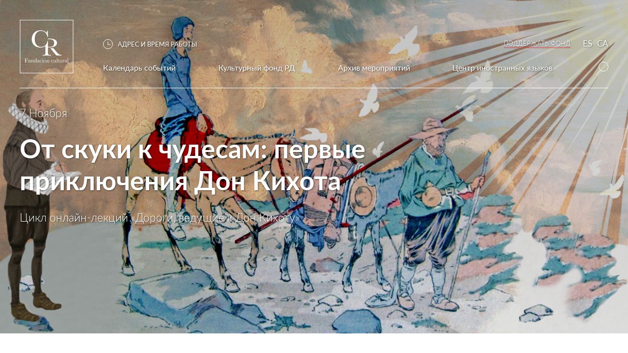

--- FILE ---
content_type: text/html; charset=utf-8
request_url: https://www.casaderusia.es/event-ru/ot-skuki-k-chudesam-pervye-priklyucheniya-don-kihota
body_size: 8313
content:
<!DOCTYPE html><!-- Last Published: Mon Feb 02 2026 14:46:06 GMT+0000 (Coordinated Universal Time) --><html data-wf-domain="www.casaderusia.es" data-wf-page="5bb2b3c378d5c74b9abc8893" data-wf-site="5b142e0cda3c5c7545fe3c9f" data-wf-collection="5bb2b3c378d5c75198bc8892" data-wf-item-slug="ot-skuki-k-chudesam-pervye-priklyucheniya-don-kihota"><head><meta charset="utf-8"/><title>Лекция: От скуки к чудесам: первые приключения Дон Кихота – Цикл онлайн-лекций «Дороги, ведущие к Дон Кихоту»</title><meta content="Nov 07, 2022 в Русском Доме в Барселоне" name="description"/><meta content="От скуки к чудесам: первые приключения Дон Кихота" property="og:title"/><meta content="Цикл онлайн-лекций «Дороги, ведущие к Дон Кихоту»" property="og:description"/><meta content="https://cdn.prod.website-files.com/5bb2b3c278d5c75322bc8890/635fbb300a3fd187ecffc0c7_fb.jpg" property="og:image"/><meta content="От скуки к чудесам: первые приключения Дон Кихота" property="twitter:title"/><meta content="Цикл онлайн-лекций «Дороги, ведущие к Дон Кихоту»" property="twitter:description"/><meta content="https://cdn.prod.website-files.com/5bb2b3c278d5c75322bc8890/635fbb300a3fd187ecffc0c7_fb.jpg" property="twitter:image"/><meta property="og:type" content="website"/><meta content="summary_large_image" name="twitter:card"/><meta content="width=device-width, initial-scale=1" name="viewport"/><link href="https://cdn.prod.website-files.com/5b142e0cda3c5c7545fe3c9f/css/casaderusia.webflow.shared.9d07c8402.css" rel="stylesheet" type="text/css" integrity="sha384-nQfIQCrMZZhnbIlkrZFpGJJPFAI4z9i78gmJNAOaenbO28XrFJQuB6l8eitlcXAH" crossorigin="anonymous"/><link href="https://fonts.googleapis.com" rel="preconnect"/><link href="https://fonts.gstatic.com" rel="preconnect" crossorigin="anonymous"/><script src="https://ajax.googleapis.com/ajax/libs/webfont/1.6.26/webfont.js" type="text/javascript"></script><script type="text/javascript">WebFont.load({  google: {    families: ["Lato:100,100italic,300,300italic,400,400italic,700,700italic,900,900italic","PT Serif:400,400italic,700,700italic","Libre Baskerville:300,400,500,600,700"]  }});</script><script type="text/javascript">!function(o,c){var n=c.documentElement,t=" w-mod-";n.className+=t+"js",("ontouchstart"in o||o.DocumentTouch&&c instanceof DocumentTouch)&&(n.className+=t+"touch")}(window,document);</script><link href="https://cdn.prod.website-files.com/5b142e0cda3c5c7545fe3c9f/5bd087c3d8a19810662d2c1a_Favicon.png" rel="shortcut icon" type="image/x-icon"/><link href="https://cdn.prod.website-files.com/5b142e0cda3c5c7545fe3c9f/5bd0844fd8493f651f7fd901_Webclip.png" rel="apple-touch-icon"/><script type="text/javascript">(function(i,s,o,g,r,a,m){i['GoogleAnalyticsObject']=r;i[r]=i[r]||function(){(i[r].q=i[r].q||[]).push(arguments)},i[r].l=1*new Date();a=s.createElement(o),m=s.getElementsByTagName(o)[0];a.async=1;a.src=g;m.parentNode.insertBefore(a,m)})(window,document,'script','https://www.google-analytics.com/analytics.js','ga');ga('create', 'UA-127977545-1', 'auto');ga('send', 'pageview');</script><script type="text/javascript">!function(f,b,e,v,n,t,s){if(f.fbq)return;n=f.fbq=function(){n.callMethod?n.callMethod.apply(n,arguments):n.queue.push(arguments)};if(!f._fbq)f._fbq=n;n.push=n;n.loaded=!0;n.version='2.0';n.agent='plwebflow';n.queue=[];t=b.createElement(e);t.async=!0;t.src=v;s=b.getElementsByTagName(e)[0];s.parentNode.insertBefore(t,s)}(window,document,'script','https://connect.facebook.net/en_US/fbevents.js');fbq('init', '371507546916921');fbq('track', 'PageView');</script><!-- Google tag (gtag.js) -->
<script async src="https://www.googletagmanager.com/gtag/js?id=AW-16651600197">
</script>
<script>
  window.dataLayer = window.dataLayer || [];
  function gtag(){dataLayer.push(arguments);}
  gtag('js', new Date());

  gtag('config', 'AW-16651600197');
</script><style>
.section_event_hero_desktop {
background-position: 50% 50% !important;
background-size: cover !important;
}
</style></head><body><div class="block-menu w-hidden-medium w-hidden-small w-hidden-tiny"><div class="container-menu-1200"><div class="menu-logo"><a href="/" class="w-inline-block"><img src="https://cdn.prod.website-files.com/5b142e0cda3c5c7545fe3c9f/6319ae3faa567cd705676b88_logo-cr-white.svg" width="110" alt="" class="image-8"/></a></div><div class="menu-items"><div class="menu-items-top"><div class="block-timeline"><img src="https://cdn.prod.website-files.com/5b142e0cda3c5c7545fe3c9f/5bce7fabd441c66d27cb721c_Timeline_White.svg" alt=""/><div data-delay="0" data-hover="true" class="dropdown-timeline w-dropdown"><div class="toggle-timeline w-dropdown-toggle"><div class="text-timeline">АДРЕС И ВРЕМЯ РАБОТЫ</div></div><nav class="list-timeline w-dropdown-list"><div class="timeline-container"><div class="timeline-caption"><img src="https://cdn.prod.website-files.com/5b142e0cda3c5c7545fe3c9f/5bce7eff3fd49891689e3acb_Timeline_Black.svg" alt=""/><div class="text-timeline black no-shadow">АДРЕС И ВРЕМЯ РАБОТЫ</div></div><div class="div-block-28"><div class="timeline-column"><div class="timeline-text header">Время работы:</div><div class="timeline-text">пн-чт: 16.30 – 20.30<br/></div></div><div class="timeline-column"><div class="timeline-text header">Адрес:</div><div class="timeline-text">Carrer de Josep Anselm</div><div class="timeline-text">Clavé, 31, 08002<br/></div><div class="timeline-text">Barcelona</div></div></div></div></nav></div></div><div class="block-lang"><a href="/ru/podderzhka-fonda" class="link-block-18 w-inline-block"><div class="text_menu_podderzhat-fond">ПОДДЕРЖАТЬ ФОНД</div></a><div><a href="/es" class="link-ru---es">ES</a></div><div><a href="/ca" class="link-ru---es">CA</a></div></div></div><div class="menu-items-bottom"><div data-delay="0" data-hover="false" class="menu-dropdown w-dropdown"><div class="toggle-dropdown w-dropdown-toggle"><a href="/ru/kalendar-sobytiy" class="w-inline-block"><div class="menu-item">Календарь событий</div></a></div><nav class="list-dropdown w-dropdown-list"></nav></div><div data-delay="0" data-hover="true" class="menu-dropdown w-dropdown"><div class="toggle-dropdown w-dropdown-toggle"><div class="menu-item">Культурный фонд РД</div></div><nav class="list-dropdown w-dropdown-list"><a href="/ru/o-russkom-dome" class="submenu-item w-dropdown-link">О Нас</a><a href="/ru/istoriya-zdaniya" class="submenu-item w-dropdown-link">История здания</a><a href="/ru/biblioteka" class="submenu-item w-dropdown-link">Библиотека</a><a href="/ru/press" class="submenu-item w-dropdown-link">СМИ о нас</a><a href="/ru/partners/sankt-peterburgskiy-gosudarstvennyy-universitet" class="submenu-item w-dropdown-link">Представительство СПбГУ</a><a href="/ru/kontakty" class="submenu-item w-dropdown-link">Контакты</a><a href="/ru/podderzhka-fonda" class="submenu-item red w-dropdown-link">Поддержать Фонд</a></nav></div><div data-delay="0" data-hover="true" class="menu-dropdown w-dropdown"><div class="toggle-dropdown w-dropdown-toggle"><div class="menu-item">Архив мероприятий</div></div><nav class="list-dropdown w-dropdown-list"><a href="/ru/arhiv-meropriyatiy" class="submenu-item w-dropdown-link">Все события</a><a href="/ru/vystavki" class="submenu-item w-dropdown-link">Выставки</a><a href="/ru/ru-es-culture-xxi" target="_blank" class="submenu-item w-dropdown-link">Конференция</a><a href="/ru/cinema-club" class="submenu-item w-dropdown-link">Киноклуб</a><a href="/ru/literaturnoe-kafe" class="submenu-item w-dropdown-link">Литературное кафе</a><a href="/ru/radio" class="submenu-item w-dropdown-link">Радио РД</a><a href="/ru/koncerty" class="submenu-item w-dropdown-link">Концерты</a><a href="/ru/ekskursii" class="submenu-item w-dropdown-link">Экскурсии</a><a href="/ru/lecture" class="submenu-item w-dropdown-link">Лекторий</a></nav></div><div data-delay="0" data-hover="true" class="menu-dropdown w-dropdown"><div class="toggle-dropdown w-dropdown-toggle"><div class="menu-item">Центр иностранных языков</div></div><nav class="list-dropdown w-dropdown-list"><a href="/ru/kursy-russkogo-yazyka" class="submenu-item w-dropdown-link">Курсы русского языка</a><a href="https://www.casaderusia.es/ru-news/trki-test-po-russkomu-yazyku-kak-inostrannomu-sovmestno-s-sankt-peterburgskim-gosudarstvennym-universitetom-3" class="submenu-item w-dropdown-link">Тест ТРКИ</a><a href="https://www.casaderusia.es/ru/kursy-ispanskogo-yazyka" class="submenu-item w-dropdown-link">Курсы испанского языка</a><a href="/ru/letnie-intensivnye-kursy" class="submenu-item w-dropdown-link">Летние интенсивные курсы по русскому</a><a href="/ru/letnie-intensivnye-kursy-po-ispanskomu" class="submenu-item w-dropdown-link">Летние интенсивные курсы по испанскому</a><a href="https://www.casaderusia.es/event-ru/habla-club-russkogo-doma-razgovornaya-praktika-s-nositelyami-ispanskogo-i-russkogo-yazykov-13" class="submenu-item w-dropdown-link">Habla club</a></nav></div><img src="https://cdn.prod.website-files.com/5b142e0cda3c5c7545fe3c9f/5b9d1fdeafb45184d7f62093_Loop.svg" data-w-id="d3a2b03c-5195-78a3-9b7f-ad4a7c6c3f9b" alt="" class="image-6"/></div></div><div class="block-menu-search"><form action="/search" class="search-2 w-form"><input class="search-input w-input" maxlength="256" name="query" placeholder="Поиск по сайту" type="search" id="search" required=""/><input type="submit" class="search-button w-button" value="&gt;"/></form></div></div></div><div data-collapse="medium" data-animation="default" data-duration="400" data-easing="ease" data-easing2="ease" role="banner" class="navbar w-hidden-main w-nav"><div class="container-menu-mobile"><a href="/" class="menu-logo-mobile w-nav-brand"><img src="https://cdn.prod.website-files.com/5b142e0cda3c5c7545fe3c9f/6334121cb33bb507b1b19f35_logo-cr%20label-white-mob.svg" width="60" alt="" class="image-15"/></a><nav role="navigation" class="menu w-nav-menu"><a href="/ru/kalendar-sobytiy" class="submenu-item underline">Календарь событий</a><div data-delay="0" data-hover="false" class="dropdown-7 w-dropdown"><div class="dropdown-toggle-mobile w-dropdown-toggle"><div class="w-icon-dropdown-toggle"></div><div class="menu-item-mobile">Культурный фонд РД</div></div><nav class="dropdown-mobile w-dropdown-list"><a href="/ru/o-russkom-dome" class="submenu-item-mobile w-dropdown-link">О нас</a><a href="/ru/istoriya-zdaniya" class="submenu-item-mobile w-dropdown-link">История здания</a><a href="/ru/biblioteka" class="submenu-item-mobile w-dropdown-link">Библиотека</a><a href="/ru/partners/sankt-peterburgskiy-gosudarstvennyy-universitet" class="submenu-item-mobile w-dropdown-link">Представительство СПбГУ</a><a href="/ru/press" class="submenu-item-mobile w-dropdown-link">СМИ о нас</a><a href="/ru/kontakty" class="submenu-item-mobile w-dropdown-link">Контакты</a></nav></div><div data-delay="0" data-hover="false" class="dropdown-7 w-dropdown"><div class="dropdown-toggle-mobile w-dropdown-toggle"><div class="w-icon-dropdown-toggle"></div><div class="menu-item-mobile">Архив мероприятий</div></div><nav class="dropdown-mobile w-dropdown-list"><a href="/ru/arhiv-meropriyatiy" class="submenu-item-mobile w-dropdown-link">Все события</a><a href="/ru/cinema-club" class="submenu-item-mobile w-dropdown-link">Киноклуб</a><a href="/ru/ru-es-culture-xxi" target="_blank" class="submenu-item-mobile w-dropdown-link">Конференция</a><a href="/ru/literaturnoe-kafe" class="submenu-item-mobile w-dropdown-link">Литературное кафе</a><a href="/ru/radio" class="submenu-item-mobile w-dropdown-link">Радио Русского Дома</a><a href="/ru/vystavki" class="submenu-item-mobile w-dropdown-link">Выставки</a><a href="/ru/koncerty" class="submenu-item-mobile w-dropdown-link">Концерты</a><a href="/ru/lecture" class="submenu-item-mobile w-dropdown-link">Лекторий</a></nav></div><div data-delay="0" data-hover="false" class="dropdown-7 w-dropdown"><div class="dropdown-toggle-mobile w-dropdown-toggle"><div class="w-icon-dropdown-toggle"></div><div class="menu-item-mobile">Центр иностранных языков</div></div><nav class="dropdown-mobile w-dropdown-list"><a href="/ru/kursy-russkogo-yazyka" class="submenu-item-mobile w-dropdown-link">Курсы русского языка<br/></a><a href="https://www.casaderusia.es/ru-news/trki-test-po-russkomu-yazyku-kak-inostrannomu-sovmestno-s-sankt-peterburgskim-gosudarstvennym-universitetom-3" class="submenu-item-mobile w-dropdown-link">Тест ТРКИ<br/></a><a href="https://www.casaderusia.es/ru/kursy-ispanskogo-yazyka" class="submenu-item-mobile w-dropdown-link">Курсы испанского языка<br/></a><a href="/ru/letnie-intensivnye-kursy" class="submenu-item-mobile w-dropdown-link">Летние интенсивные курсы по русскому</a><a href="/ru/letnie-intensivnye-kursy-po-ispanskomu" class="submenu-item-mobile w-dropdown-link">Летние интенсивные курсы по испаскому</a><a href="https://www.casaderusia.es/event-ru/habla-club-russkogo-doma-razgovornaya-praktika-s-nositelyami-ispanskogo-i-russkogo-yazykov-13" class="submenu-item-mobile w-dropdown-link">Habla club<br/></a></nav></div><a href="/ru/podderzhka-fonda" class="submenu-item red">Поддержать Фонд</a></nav><div class="block-header-links"><img src="https://cdn.prod.website-files.com/5b142e0cda3c5c7545fe3c9f/5b9d1fdeafb45184d7f62093_Loop.svg" width="20" height="20" data-w-id="228c36aa-c9c0-f8f5-4cc5-0d2f1c16621f" alt="" class="image-39"/><a href="/ru/kalendar-sobytiy" class="link w-hidden-tiny">Календарь событий</a><a href="/es" class="link">ES</a><a href="/ca" class="link">CA</a><div class="menu-button w-nav-button"><img src="https://cdn.prod.website-files.com/5b142e0cda3c5c7545fe3c9f/5baa870b12a53e5af7776133_Menu_Mobile.svg" width="25" alt="" class="img-menu"/></div></div></div><div class="block-search-mobile"><form action="/search" class="search-2 w-form"><input class="search-input w-input" maxlength="256" name="query" placeholder="Поиск по сайту" type="search" id="search" required=""/><input type="submit" class="search-button w-button" value="&gt;"/></form></div></div><div style="background-image:url(&quot;https://cdn.prod.website-files.com/5bb2b3c278d5c75322bc8890/635fbb27655a487584ba615d_Hero%20Banner_1680px.jpg&quot;)" class="section_event_hero_desktop w-hidden-tiny"><div class="video_cover w-condition-invisible"><div class="html-embed-8 w-embed"><div class="video-cover">
  <video width="100%" muted autoplay playsinline loop data-object-fit="cover">
   
    <source preload="auto" src="" type="video/mp4" autoplay muted loop playsinlin>
    Your browser doesn't support HTML5 video tag.
  </video>
</div></div></div><div class="hero-description"><div class="hero-event-date">7 Ноября</div><div class="hero-event-title">От скуки к чудесам: первые приключения Дон Кихота</div><div class="hero-event-description">Цикл онлайн-лекций «Дороги, ведущие к Дон Кихоту» </div></div></div><div style="background-image:url(&quot;https://cdn.prod.website-files.com/5bb2b3c278d5c75322bc8890/635fbb27c3722f7a1ac7704a_Hero%20Banner_520px.jpg&quot;)" class="section_event_hero_mobile w-hidden-main w-hidden-medium w-hidden-small"><div class="video_cover w-condition-invisible"><div class="html-embed-8 w-embed"><div class="video-cover">
  <video width="100%" muted autoplay playsinline loop data-object-fit="cover">
   
    <source preload="auto" src="" type="video/mp4" autoplay muted loop playsinlin>
    Your browser doesn't support HTML5 video tag.
  </video>
</div>

<style>
video {
  position: absolute;
  top: 0;
  left: 0;
  width: 100%;
  height: 100%;
}

.video-cover video {
  object-fit: cover;
}
</style></div></div><div class="hero-description"><div class="hero-event-date">7 Ноября</div><div class="hero-event-title">От скуки к чудесам: первые приключения Дон Кихота</div><div class="hero-event-description">Цикл онлайн-лекций «Дороги, ведущие к Дон Кихоту» </div></div></div><div class="section_text_event-intro"><div class="div_event_bio-part"><div class="div-block-36 w-hidden-main w-hidden-medium"><div class="div-block-37"><div class="div-block-41"><img width="80" height="80" src="https://cdn.prod.website-files.com/5bb2b3c278d5c75322bc8890/6200b6d8a831994350a452e5_lecture.svg" alt=""/><div class="text-block-46">7 Ноября</div></div><div class="div-block-38"><div class="div-block-40"><div><div class="text-block-47">Время:</div><div class="text-block-48">18.00 – 19.00</div></div><div class="div_mobile_telefon_event"><div class="text-block-47">Телефон:</div><div class="text-block-48">+34 605 82 82 10</div></div></div><div class="div-block-39"><div class="text-block-47">Адрес:</div><div class="text-block-48">Carrer de Josep Anselm Clavé, 31<br/>08002, Barcelona</div></div></div></div><a href="https://casaderusiabcn.typeform.com/to/lM8Sf3RH" target="_blank" class="link-block-8 w-inline-block"><div class="text-block-45">РЕГИСТРАЦИЯ</div></a></div><div class="div_event-page_description"><div class="div_event-description-main"><div class="rich-text-block-2 w-richtext"><p><em>Скажите-ка, кто более безумен: тот, кто сошел с ума не по своей вине, или тот, кто безумствует по доброй воле?</em></p><p><em>Мигель де Сервантес</em></p><p><strong>7 ноября в 18:00 </strong>приглашаем вас на пятую онлайн-лекцию нового цикла «Дороги, ведущие к Дон Кихоту», во время которой мы узнаем, как менялось отношение Сервантеса к своему персонажу по мере написания романа, а также поговорим о  многозначности образа бессмертной пары: странствующего идальго и его верного оруженосца. Лекцию прочтет профессор <strong>Видмантас Силюнас</strong>, доктор искусствоведения, заслуженный деятель искусств РФ, заведующий кафедрой Школы-студии МХАТ и командор Испанского ордена Orden del Mérito Civil.</p><p>Вместе с бесстрашным мечтателем и путешественником Алонсо Кихано мы отправимся навстречу приключениям, чтобы познакомиться с обрядом посвящения в рыцари и стать свидетелями его первого похода. Как в воображении Дон Кихота желаемое становилось действительным, и как ему удавалось превращать свои мечты в явь? Со своим отважным персонажем в путь отправляется и сам Сервантес, который вскоре изменит свое отношение к главному герою, и тот, кто раньше казался нам нелепым и смешным, начнет завоевывать наши сердца. </p><p>В преддверии новых путешествий благородный идальго сеньор Кихана сумеет уговорить бедного крестьянина Санчо Пансу стать его верным оруженосцем, обещая ему богатство, славу и губернаторство на острове, который он собирается завоевать в ближайшее время. Несмотря на то, что Дон Кихот и Санчо Панса были полными противоположностями друг друга, это не помешало им стать неразлучными спутниками, друзьями и собеседниками. Был ли характер Рыцаря Печального Образа, отчаянно верующего в высокие идеалы, столь выразительным, не будь рядом с ним здравомыслящего и практичного Санчо Пансы? Обсудим во время нашей следующей лекции. </p></div></div><div class="div_event-description-intro"><div class="div-block-35"><img alt="" src="https://cdn.prod.website-files.com/5bb2b3c278d5c75322bc8890/635fbb2c7d9e35811b536b65_Frame%203.64.jpg" class="image-22"/></div><div class="div_event_intro-image_text"><div class="div_text_event_intro"><div class="rich-text-block w-richtext"><p>Лекция пройдет <strong>онлайн </strong>на <strong>русском языке</strong> с синхронным переводом на <strong>испанский</strong>. </p><p>Участие бесплатное, но <strong>требуется регистрация</strong>.</p></div></div></div></div></div><div class="div_event_right-menu w-hidden-small w-hidden-tiny"><div class="div_right_menu"><img alt="" src="https://cdn.prod.website-files.com/5bb2b3c278d5c75322bc8890/6200b6d8a831994350a452e5_lecture.svg"/><div class="div_posetitelyam_right-menu_title-list"><div class="text-event-date_right-menu">7 Ноября</div></div><div class="div_event-start-time"><div class="text_footer_title_without-hover">Время:</div><div class="text_footer">18.00 – 19.00</div></div><a href="https://casaderusiabcn.typeform.com/to/lM8Sf3RH" target="_blank" class="link-block-8 w-inline-block"><div class="text-block-41">РЕГИСТРАЦИЯ</div></a><div class="div_sotrudnichestvo_right-menu_adress"><div class="text_footer_title_without-hover">Адрес:</div><div class="text_footer">Carrer de Josep Anselm</div><div class="text_footer">Clavé, 31, 08002<br/></div><div class="text_footer">Barcelona</div></div><div class="w-embed"><style>
  .div_right_menu {
    position: -webkit-sticky;
    position: -moz-sticky;
    position: -ms-sticky;
    position: -o-sticky;
    position: sticky;
    top: 10px;
  }
</style></div></div></div></div></div><div class="section_footer"><div class="div_footer_main"><div class="div_footer_blocks"><div class="div-block-11"><div class="div_footer_building"><img src="https://cdn.prod.website-files.com/5b142e0cda3c5c7545fe3c9f/5b9f960e70b59ea4c1a23ef2_Building_Footer.svg" alt="" class="image-10"/><div class="div_footer_building_text"><a href="/ru/o-russkom-dome" class="text_footer title top hover">О Культурном фонде РД</a><a href="/ru/centr-russkogo-yazyka" class="text_footer title hover">Центр Русского языка</a><a href="/ru/biblioteka" class="text_footer title hover">Библиотека</a><a href="/ru/podderzhka-fonda" class="text_footer title hover">Поддержать Фонд</a></div></div><div class="div_footer_building_text"><div class="text_footer title top">Адрес:</div><div class="text_footer">Carrer de Josep Anselm</div><div class="text_footer">Clavé, 31, 08002<br/></div><div class="text_footer">Barcelona</div></div></div><div class="div-block-12"><div class="div_footer_building"><div class="div-block-13"></div><div class="div_footer_building_text"><div class="text_footer title top">Время работы:</div><div class="text_footer">пн-чт: 16.30 – 20.30</div></div></div><div class="div_footer_building_text"><div class="text_footer title top">Почта:</div><div class="text_footer">mail@casaderusia.es</div><div class="text_footer title"> Follow us:</div><div class="div_footer_social_icons"><a target="_blank" href="https://www.facebook.com/casaderusiaenbarcelona/" class="w-inline-block"><img src="https://cdn.prod.website-files.com/5b142e0cda3c5c7545fe3c9f/5b9f9be870b59e00e5a249ff_Facebook_logo.svg" alt=""/></a><a href="https://instagram.com/casaderusiabarcelona/" target="_blank" class="link-block-9 w-inline-block"><img src="https://cdn.prod.website-files.com/5b142e0cda3c5c7545fe3c9f/5b9f9be88e4fc7449111380d_Instagram_logo.svg" alt="" class="image-7"/></a><a href="https://chat.whatsapp.com/HNqKe9f2y5hE21CvT3C1V6" target="_blank" class="link-block-9 w-inline-block"><img src="https://cdn.prod.website-files.com/5b142e0cda3c5c7545fe3c9f/5c24a06a35af3a0203d96b6d_whatsapp.svg" alt="" class="image-7"/></a><a href="https://t.me/casaderusia" target="_blank" class="link-block-9 w-inline-block"><img src="https://cdn.prod.website-files.com/5b142e0cda3c5c7545fe3c9f/5fe097db177603bffa9c29c4_icon_telegram.svg" alt="" class="image-7"/></a><a href="https://www.youtube.com/channel/UC98xdkcux5KEgeN65S3ujuw" target="_blank" class="link-block-9 w-inline-block"><img src="https://cdn.prod.website-files.com/5b142e0cda3c5c7545fe3c9f/5feb7d8bfa050ab08324b3be_icon_youtube.svg" alt="" class="image-7"/></a><a href="https://vk.com/casaderusiabarcelona" target="_blank" class="link-block-9 w-inline-block"><img src="https://cdn.prod.website-files.com/5b142e0cda3c5c7545fe3c9f/5fe097f443589f149a89fe7c_icon_vk.svg" alt="" class="image-7"/></a></div></div></div></div><div class="div_footer_label"><div class="div-block-114"><div class="text-block-21">Casa de Rusia en Barcelona, All rights reserved, 2024</div><div class="div-block-115"><a href="/es/politica-de-cookies" target="_blank" class="text_footer legal">Política de cookies</a><a href="/es/politica-de-privacidad" target="_blank" class="text_footer legal">Política de privacidad</a><a href="/es/aviso-legal" target="_blank" class="text_footer legal">Aviso legal</a></div></div><div class="text_created-by-dfs">Created by <a href="https://www.digitalforms.es" class="link-9">Digital Forms Studio</a></div></div></div></div><script src="https://d3e54v103j8qbb.cloudfront.net/js/jquery-3.5.1.min.dc5e7f18c8.js?site=5b142e0cda3c5c7545fe3c9f" type="text/javascript" integrity="sha256-9/aliU8dGd2tb6OSsuzixeV4y/faTqgFtohetphbbj0=" crossorigin="anonymous"></script><script src="https://cdn.prod.website-files.com/5b142e0cda3c5c7545fe3c9f/js/webflow.schunk.36b8fb49256177c8.js" type="text/javascript" integrity="sha384-4abIlA5/v7XaW1HMXKBgnUuhnjBYJ/Z9C1OSg4OhmVw9O3QeHJ/qJqFBERCDPv7G" crossorigin="anonymous"></script><script src="https://cdn.prod.website-files.com/5b142e0cda3c5c7545fe3c9f/js/webflow.schunk.fe942e923cb8f104.js" type="text/javascript" integrity="sha384-Ppp7Rc3eopirygpqMhTmccHJt/vvMnaeyfDj88HUwegmorx0YICn1FOec/p+Q6tq" crossorigin="anonymous"></script><script src="https://cdn.prod.website-files.com/5b142e0cda3c5c7545fe3c9f/js/webflow.b10c5e3a.f6b15996cb3cf291.js" type="text/javascript" integrity="sha384-NN7NJDtMQxt6hRC8y1ovpCaWG3MfM9NMqYzoFfE4cZ8SiP0Wo6jThW5yFh85zVeg" crossorigin="anonymous"></script><script src="https://cdnjs.cloudflare.com/ajax/libs/masonry/4.2.1/masonry.pkgd.min.js"></script>
<script>
  //init masonry grid 
$(window).on("load", function() {
	$('.masonry').masonry({
    itemSelector: '.masonry-item'
  });
});

</script>
</body></html>

--- FILE ---
content_type: image/svg+xml
request_url: https://cdn.prod.website-files.com/5bb2b3c278d5c75322bc8890/6200b6d8a831994350a452e5_lecture.svg
body_size: 4815
content:
<svg width="110" height="110" viewBox="0 0 110 110" fill="none" xmlns="http://www.w3.org/2000/svg" g_init="2282957201803011320">
<rect x="0.5" y="0.5" width="109" height="109" stroke="#EE3431"/>
<path fill-rule="evenodd" clip-rule="evenodd" d="M89.049 32.4536C89.049 35.0532 86.9873 37.115 84.3876 37.115C81.8777 37.115 79.7263 34.9636 79.7263 32.364C79.7263 30.5711 80.802 28.9576 82.4155 28.1508L82.6845 28.0612L82.3259 27.8819C81.9673 27.4337 81.6984 26.8062 81.6984 26.1787C81.6984 24.7444 82.8637 23.5791 84.298 23.5791C85.7323 23.5791 86.8976 24.7444 86.8976 26.1787C86.8976 26.8062 86.7183 27.4337 86.2701 27.8819L86.0908 28.0612L86.3598 28.2405C87.9733 29.0472 89.049 30.6608 89.049 32.4536ZM86.0012 26.1787C86.0012 25.2823 85.2841 24.5652 84.3876 24.5652C83.4912 24.5652 82.7741 25.2823 82.7741 26.1787C82.7741 27.0751 83.4912 27.7923 84.3876 27.7923C85.2841 27.7923 86.0012 27.0751 86.0012 26.1787ZM84.3876 28.6887C83.9394 28.6887 83.4016 28.7783 82.8637 29.0472L82.5948 29.1369L82.7741 29.4058C84.1187 30.8401 85.9115 31.7365 87.794 31.9158H88.063L87.9733 31.6468C87.6147 29.9437 86.0908 28.6887 84.3876 28.6887ZM81.788 29.7644L81.6984 29.9437C81.0709 30.6608 80.7123 31.4676 80.7123 32.4536C80.7123 34.4257 82.3259 36.1289 84.3876 36.1289C86.1805 36.1289 87.7044 34.8739 88.063 33.1708V32.9018H87.794C85.553 32.7225 83.4912 31.6468 81.9673 29.9437L81.788 29.7644ZM89.2283 40.8798H89.049V40.7006C88.7801 39.7145 87.8837 38.9974 86.808 38.9974H82.1466C81.0709 38.9974 80.1745 39.7145 79.9056 40.7006L79.8159 40.8798H77.4852C74.7063 40.8798 72.3757 38.5492 72.3757 35.7703C72.3757 35.5013 72.1964 35.3221 71.9275 35.3221C71.6585 35.3221 71.4792 35.5013 71.4792 35.7703C71.4792 39.087 74.1685 41.8659 77.5749 41.8659H79.9056V47.7822L79.8159 47.8719C78.9195 48.9476 78.4713 50.2922 78.4713 51.6368V56.2982C78.4713 56.5671 78.6506 56.7464 78.9195 56.7464H81.2502V69.1169L78.7402 69.9237C78.6506 69.9237 78.5609 70.0134 78.4713 70.1926C78.3817 70.2823 78.3817 70.4616 78.4713 70.5512C78.5609 70.7305 78.7402 70.9098 78.9195 70.9098H79.0988L81.8777 70.0134C82.057 69.9237 82.2362 69.7444 82.2362 69.5651V56.6568H86.8976V69.0273L84.3876 69.8341C84.298 69.8341 84.2084 69.9237 84.1187 70.103C84.0291 70.1926 84.0291 70.3719 84.1187 70.4616C84.2084 70.6408 84.3876 70.8201 84.5669 70.8201H84.7462L87.5251 69.9237C87.7044 69.8341 87.8837 69.6548 87.8837 69.4755V56.6568H90.1247C90.3936 56.6568 90.5729 56.4775 90.5729 56.2085V51.5472V50.9197V50.7404L90.7522 50.6508C92.6347 49.844 93.8 48.2304 93.8 45.9893C93.8 43.3001 91.8279 41.1488 89.2283 40.8798ZM82.8637 39.8938H85.9115L84.3876 42.583L82.8637 39.8938ZM80.7123 41.2384C80.7123 40.6109 81.0709 40.1627 81.6087 39.8938L81.788 39.8041L83.9394 43.7484C84.1187 44.0173 84.5669 44.1069 84.7462 43.7484L86.8976 39.8041L87.0769 39.8938C87.6147 40.0731 88.063 40.6109 88.063 41.2384V47.2444H84.8358V46.348C84.8358 46.079 84.6566 45.8998 84.3876 45.8998C84.1187 45.8998 83.9394 46.079 83.9394 46.348V47.2444H80.7123V41.2384ZM79.2781 55.6707V51.4575C79.2781 50.2922 79.6366 49.2165 80.3538 48.3201L80.4434 48.2304H88.4215L88.5112 48.3201C89.2283 49.2165 89.5869 50.2922 89.5869 51.4575V55.6707H79.2781ZM90.4833 49.6647L90.2143 49.7544L90.1247 49.5751C89.9454 48.9476 89.5869 48.3201 89.1386 47.6926L89.049 47.603V41.7762L89.3179 41.8659C91.29 42.2245 92.7243 43.9276 92.7243 45.9894C92.8139 47.5133 91.9175 48.9476 90.4833 49.6647ZM54.4 58.8789C57.4 58.8789 59.9 56.3789 59.9 53.3789C59.9 50.3789 57.4 47.8789 54.4 47.8789C51.4 47.8789 48.9 50.3789 48.9 53.3789C48.9 54.8789 49.5 56.1789 50.5 57.2789C51.5 58.3789 52.9 58.8789 54.4 58.8789ZM54.4 48.8789C56.9 48.8789 58.9 50.8789 58.9 53.3789C58.9 55.8789 56.9 57.8789 54.4 57.8789C51.9 57.8789 49.9 55.8789 49.9 53.3789C49.9 50.8789 51.9 48.8789 54.4 48.8789ZM19 53.479C19 50.479 21.5 47.979 24.5 47.979C27.5 47.979 30 50.479 30 53.479C30 56.479 27.5 58.979 24.5 58.979C23 58.979 21.6 58.379 20.6 57.379C19.6 56.279 19 54.979 19 53.479ZM20 53.379C20 55.879 22 57.879 24.5 57.879C27 57.879 29 55.879 29 53.379C29 50.879 27 48.879 24.5 48.879C22 48.879 20 50.879 20 53.379ZM22.8 61.2793H26.1C28.2 61.2793 29.9 62.9793 30 65.0793V90.6793C30 90.9793 29.8 91.1793 29.5 91.1793C29.2 91.1793 29 90.9793 29 90.6793V77.5793H20V90.6793C20 90.9793 19.8 91.1793 19.5 91.1793C19.2 91.1793 19 90.9793 19 90.6793V65.0793C19 62.9793 20.7 61.2793 22.8 61.2793ZM28.9 76.5793L29 75.7793L28.8 65.0793C28.8 63.5793 27.6 62.2793 26 62.2793H22.7C21.2 62.2793 19.9 63.4793 19.9 65.0793V75.7793L20 76.5793H28.9ZM39.4 47.979C36.4 47.979 33.9 50.479 33.9 53.479C33.9 54.979 34.5 56.279 35.5 57.379C36.5 58.479 37.9 58.979 39.4 58.979C42.4 58.979 44.9 56.479 44.9 53.479C44.9 50.479 42.4 47.979 39.4 47.979ZM39.4 57.879C36.9 57.879 34.9 55.879 34.9 53.379C34.9 50.879 36.9 48.879 39.4 48.879C41.9 48.879 43.9 50.879 43.9 53.379C43.9 55.879 41.9 57.879 39.4 57.879ZM37.8 61.2793H41.1C43.2 61.2793 44.9 62.9793 45 65.0793V90.6793C45 90.9793 44.8 91.1793 44.5 91.1793C44.2 91.1793 44 90.9793 44 90.6793V77.5793H35V90.6793C35 90.9793 34.8 91.1793 34.5 91.1793C34.2 91.1793 34 90.9793 34 90.6793V65.0793C34 62.9793 35.7 61.2793 37.8 61.2793ZM43.9 76.5793L44 75.7793L43.8 65.0793C43.8 63.5793 42.6 62.2793 41 62.2793H37.7C36.2 62.2793 34.9 63.4793 34.9 65.0793V75.7793L35 76.5793H43.9ZM52.7 61.2793H56C58.1 61.2793 59.8 62.9793 59.9 65.0793V90.6793C59.9 90.9793 59.7 91.1793 59.4 91.1793C59.1 91.1793 58.9 90.9793 58.9 90.6793V77.5793H49.9V90.6793C49.9 90.9793 49.7 91.1793 49.4 91.1793C49.1 91.1793 48.9 90.9793 48.9 90.6793V65.0793C48.9 62.9793 50.6 61.2793 52.7 61.2793ZM58.8 76.5793L58.9 75.7793L58.8 65.0793C58.8 63.5793 57.6 62.2793 56 62.2793H52.6C51.1 62.2793 49.8 63.4793 49.8 65.0793V75.7793L49.9 76.5793H58.8Z" fill="#EE3632"/>
<path d="M61.4757 26.9046L61.5045 26.4055L61.4757 26.9046ZM65.9999 15.0787L65.6464 14.7251L65.9999 15.0787ZM76 19.079L76.4 18.7791L76 19.079ZM73.5 26.9046L73.1889 26.5132L73.5 26.9046ZM75.5 30.5787L75.7239 31.0258C75.8762 30.9495 75.9793 30.8008 75.9972 30.6313C76.0151 30.4619 75.9455 30.2949 75.8124 30.1884L75.5 30.5787ZM71 29.5793L70.6745 29.9589L70.6745 29.9589L71 29.5793ZM65.9999 30.5787L65.9999 31.0787C66.0235 31.0787 66.0472 31.0771 66.0706 31.0737L65.9999 30.5787ZM76 25.5793L75.5256 25.4212L76 25.5793ZM75 23.0793L74.7226 22.6633C74.6417 22.7172 74.5783 22.7936 74.5402 22.8829L75 23.0793ZM61.5045 26.4055C60.7 26.3591 60.1838 26.1248 59.8471 25.8238C59.5079 25.5207 59.3042 25.1082 59.2021 24.6239C58.9934 23.6329 59.2355 22.4529 59.4744 21.7357L58.5256 21.4197C58.2645 22.2037 57.9612 23.5843 58.2236 24.83C58.3572 25.4641 58.6431 26.089 59.1807 26.5694C59.7206 27.052 60.468 27.3474 61.4469 27.4038L61.5045 26.4055ZM59.4744 21.7357C59.882 20.5115 61.1749 19.579 63.5 19.579L63.5 18.579C60.9209 18.579 59.1178 19.6415 58.5256 21.4197L59.4744 21.7357ZM63.5 19.579C64.1356 19.579 64.6584 19.4747 64.984 19.1004C65.1447 18.9156 65.2207 18.7048 65.2609 18.5126C65.2998 18.3271 65.3111 18.1279 65.3198 17.9523C65.338 17.5826 65.3493 17.2173 65.4765 16.8065C65.6005 16.4058 65.8427 15.9428 66.3534 15.4324L65.6464 14.7251C65.0249 15.3464 64.695 15.9493 64.5212 16.5108C64.3505 17.0623 64.3381 17.5556 64.321 17.903C64.3119 18.086 64.3026 18.21 64.2822 18.3076C64.2631 18.3985 64.2411 18.4308 64.2295 18.4441C64.2102 18.4663 64.0906 18.579 63.5 18.579L63.5 19.579ZM66.3534 15.4324C66.9724 14.8136 68.1461 14.4473 69.2773 14.589C70.3809 14.7272 71.3373 15.3305 71.6685 16.5366L72.6328 16.2718C72.1685 14.5811 70.7995 13.7719 69.4016 13.5967C68.0314 13.4251 66.5275 13.8444 65.6464 14.7251L66.3534 15.4324ZM71.6685 16.5366C71.8799 17.3065 72.1642 17.8254 72.5597 18.1497C72.963 18.4801 73.4081 18.5458 73.7693 18.5761C74.1581 18.6087 74.4271 18.6053 74.725 18.7008C74.9889 18.7853 75.283 18.9564 75.6 19.379L76.4 18.7791C75.9669 18.2015 75.5043 17.9003 75.0301 17.7484C74.5899 17.6074 74.1394 17.6036 73.8528 17.5796C73.5386 17.5533 73.3524 17.5063 73.1936 17.3762C73.0273 17.2399 72.8191 16.9503 72.6328 16.2718L71.6685 16.5366ZM73.1889 26.5132C72.5674 27.0071 72.2301 27.5612 72.2685 28.1703C72.305 28.7474 72.6731 29.208 73.0449 29.5464C73.4272 29.8943 73.9003 30.1907 74.3 30.4272C74.734 30.6841 75.0345 30.8466 75.1875 30.9691L75.8124 30.1884C75.5861 30.0073 75.1689 29.7795 74.8093 29.5667C74.4154 29.3335 74.0189 29.0807 73.718 28.8068C73.4067 28.5235 73.2781 28.2899 73.2666 28.1073C73.2571 27.9568 73.3206 27.6858 73.811 27.2961L73.1889 26.5132ZM75.2761 30.1317C74.8428 30.3486 74.3185 30.4963 73.6898 30.4141C73.0582 30.3314 72.2707 30.0101 71.3254 29.1997L70.6745 29.9589C71.7293 30.8632 72.6916 31.292 73.56 31.4056C74.4312 31.5196 75.157 31.3097 75.7239 31.0258L75.2761 30.1317ZM71.3254 29.1997C71.0031 28.9235 70.6642 28.7923 70.2719 28.8183C69.9332 28.8408 69.5877 28.983 69.2582 29.1212C68.5723 29.409 67.6122 29.8433 65.9292 30.0838L66.0706 31.0737C67.8876 30.8142 68.9465 30.3364 69.6451 30.0433C70.0079 29.8911 70.196 29.8256 70.3382 29.8161C70.4267 29.8103 70.5158 29.8229 70.6745 29.9589L71.3254 29.1997ZM65.9999 30.0787C65.0672 30.0787 64.6115 29.8745 64.3614 29.6541C64.1035 29.4268 63.9771 29.1107 63.8531 28.6713C63.7422 28.2783 63.6212 27.7047 63.302 27.2605C62.9416 26.7591 62.3754 26.4557 61.5045 26.4055L61.4469 27.4038C62.0881 27.4408 62.3435 27.6403 62.4899 27.8441C62.6776 28.1052 62.7486 28.4392 62.8907 28.9429C63.0198 29.4003 63.2074 29.97 63.7002 30.4043C64.2008 30.8455 64.9326 31.0787 65.9999 31.0787L65.9999 30.0787ZM75.5256 25.4212C75.3767 25.868 75.2101 26.085 75.0779 26.1943C74.9533 26.2974 74.8189 26.3383 74.6545 26.3487C74.4591 26.361 74.3011 26.3323 74.042 26.3142C73.8471 26.3006 73.4819 26.2804 73.1889 26.5132L73.811 27.2961C73.768 27.3303 73.7565 27.2967 73.9723 27.3118C74.1241 27.3224 74.434 27.3645 74.7173 27.3467C75.0315 27.3269 75.3864 27.2368 75.7153 26.9649C76.0366 26.6991 76.2878 26.2969 76.4743 25.7375L75.5256 25.4212ZM75.6 19.379C76.0405 19.9664 76.1273 20.5575 75.9768 21.0983C75.822 21.6548 75.3991 22.2123 74.7226 22.6633L75.2773 23.4954C76.1008 22.9463 76.706 22.2079 76.9402 21.3664C77.1788 20.5091 77.0156 19.6 76.4 18.7791L75.6 19.379ZM74.5402 22.8829C74.3592 23.3065 74.5913 23.6526 74.7375 23.8273C74.8167 23.922 74.9095 24.0132 74.9897 24.0911C75.0757 24.1746 75.1534 24.2488 75.23 24.3299C75.3822 24.4912 75.4911 24.6409 75.5471 24.8023C75.5987 24.9509 75.6179 25.1446 75.5256 25.4212L76.4743 25.7375C76.6321 25.2641 76.62 24.8435 76.4918 24.4744C76.3681 24.118 76.1488 23.8464 75.9572 23.6435C75.8618 23.5425 75.7638 23.4489 75.6866 23.3739C75.6037 23.2934 75.5461 23.2354 75.5043 23.1855C75.4083 23.0708 75.5155 23.1453 75.4598 23.2757L74.5402 22.8829Z" fill="#EE3632"/>
<path d="M66.791 20.072V22.646C66.791 22.919 66.7775 23.1875 66.7505 23.4515C66.7235 23.7125 66.689 23.99 66.647 24.284H65.891C65.849 23.99 65.8145 23.7125 65.7875 23.4515C65.7605 23.1875 65.747 22.919 65.747 22.646V20.072H66.791ZM65.5715 25.967C65.5715 25.874 65.588 25.7855 65.621 25.7015C65.657 25.6175 65.705 25.5455 65.765 25.4855C65.828 25.4255 65.9015 25.3775 65.9855 25.3415C66.0695 25.3055 66.1595 25.2875 66.2555 25.2875C66.3485 25.2875 66.437 25.3055 66.521 25.3415C66.605 25.3775 66.677 25.4255 66.737 25.4855C66.8 25.5455 66.8495 25.6175 66.8855 25.7015C66.9215 25.7855 66.9395 25.874 66.9395 25.967C66.9395 26.063 66.9215 26.153 66.8855 26.237C66.8495 26.318 66.8 26.3885 66.737 26.4485C66.677 26.5085 66.605 26.555 66.521 26.588C66.437 26.624 66.3485 26.642 66.2555 26.642C66.1595 26.642 66.0695 26.624 65.9855 26.588C65.9015 26.555 65.828 26.5085 65.765 26.4485C65.705 26.3885 65.657 26.318 65.621 26.237C65.588 26.153 65.5715 26.063 65.5715 25.967Z" fill="#EE3632"/>
<path d="M67.8508 20.6615C67.9528 20.5715 68.0638 20.486 68.1838 20.405C68.3068 20.324 68.4388 20.2535 68.5798 20.1935C68.7208 20.1335 68.8738 20.087 69.0388 20.054C69.2038 20.018 69.3823 20 69.5743 20C69.8353 20 70.0723 20.036 70.2853 20.108C70.5013 20.18 70.6858 20.2835 70.8388 20.4185C70.9918 20.5505 71.1103 20.711 71.1943 20.9C71.2783 21.089 71.3203 21.3005 71.3203 21.5345C71.3203 21.7625 71.2873 21.9605 71.2213 22.1285C71.1553 22.2935 71.0728 22.4375 70.9738 22.5605C70.8748 22.6835 70.7653 22.79 70.6453 22.88C70.5283 22.97 70.4173 23.0555 70.3123 23.1365C70.2073 23.2145 70.1158 23.2925 70.0378 23.3705C69.9628 23.4455 69.9178 23.531 69.9028 23.627L69.7993 24.284H69.0388L68.9623 23.5505C68.9443 23.4095 68.9638 23.2865 69.0208 23.1815C69.0808 23.0735 69.1588 22.976 69.2548 22.889C69.3538 22.799 69.4633 22.7135 69.5833 22.6325C69.7033 22.5485 69.8158 22.4585 69.9208 22.3625C70.0258 22.2635 70.1128 22.154 70.1818 22.034C70.2538 21.911 70.2898 21.7655 70.2898 21.5975C70.2898 21.4895 70.2688 21.3935 70.2268 21.3095C70.1878 21.2225 70.1323 21.149 70.0603 21.089C69.9883 21.026 69.9013 20.978 69.7993 20.945C69.7003 20.912 69.5923 20.8955 69.4753 20.8955C69.3043 20.8955 69.1588 20.915 69.0388 20.954C68.9218 20.99 68.8213 21.032 68.7373 21.08C68.6563 21.125 68.5873 21.167 68.5303 21.206C68.4733 21.242 68.4223 21.26 68.3773 21.26C68.2693 21.26 68.1913 21.215 68.1433 21.125L67.8508 20.6615ZM68.7013 25.967C68.7013 25.874 68.7178 25.7855 68.7508 25.7015C68.7868 25.6175 68.8348 25.5455 68.8948 25.4855C68.9548 25.4255 69.0268 25.3775 69.1108 25.3415C69.1948 25.3055 69.2848 25.2875 69.3808 25.2875C69.4768 25.2875 69.5653 25.3055 69.6463 25.3415C69.7303 25.3775 69.8023 25.4255 69.8623 25.4855C69.9253 25.5455 69.9748 25.6175 70.0108 25.7015C70.0468 25.7855 70.0648 25.874 70.0648 25.967C70.0648 26.063 70.0468 26.153 70.0108 26.237C69.9748 26.318 69.9253 26.3885 69.8623 26.4485C69.8023 26.5085 69.7303 26.555 69.6463 26.588C69.5653 26.624 69.4768 26.642 69.3808 26.642C69.2848 26.642 69.1948 26.624 69.1108 26.588C69.0268 26.555 68.9548 26.5085 68.8948 26.4485C68.8348 26.3885 68.7868 26.318 68.7508 26.237C68.7178 26.153 68.7013 26.063 68.7013 25.967Z" fill="#EE3632"/>
</svg>

--- FILE ---
content_type: image/svg+xml
request_url: https://cdn.prod.website-files.com/5b142e0cda3c5c7545fe3c9f/6319ae3faa567cd705676b88_logo-cr-white.svg
body_size: 7838
content:
<svg width="1080" height="1080" viewBox="0 0 1080 1080" fill="none" xmlns="http://www.w3.org/2000/svg">
<path d="M10 10H1070V1070H10V10Z" stroke="#FAFAFA" stroke-width="10" stroke-miterlimit="10"/>
<path d="M555.62 428.64H555.43C555.43 428.64 555.43 428.7 555.42 428.73H566.97V428.64H555.62V428.64Z" fill="white"/>
<path d="M646.47 553.11C682.39 548.3 705.13 537.73 722.29 522.31C739.45 506.89 748.08 488.28 748.08 466.46C748.08 447.75 741.49 431.65 728.3 418.17C715.11 404.69 697.86 395 676.52 389.08C655.19 383.17 627.46 380.26 593.43 380.26C585.68 380.26 576.85 380.36 567.06 380.55V393.93C575.49 393.25 582.96 392.96 589.46 392.96C631.54 392.96 658.98 399.94 671.49 414.1C684 428.16 690.3 446.97 690.3 470.43C690.3 483.81 688.46 495.15 684.77 504.37C681.09 513.58 676.05 521.05 669.65 526.67C663.25 532.29 654.91 536.66 644.53 539.57C634.16 542.58 621.94 544.32 607.88 545C593.82 545.68 580.25 546.16 567.06 546.46V483.63L566.97 483.69V428.73H555.42C553.37 448.09 546.4 468.14 534.78 488.85C523.15 509.6 507.24 524.34 487.27 533.07C467.2 541.8 447.61 546.16 428.51 546.16C392.73 546.16 362.77 532.78 338.73 506.11C314.68 479.45 302.66 441.05 302.66 391.02C302.66 338.18 313.71 297.55 335.72 269.14C357.83 240.73 387.5 226.57 424.92 226.57C455.46 226.57 482.9 235.39 507.24 252.94C531.58 270.49 547.67 301.71 555.62 346.7H566.97L563.77 220.17H552.13C550.58 235.1 546.02 249.55 538.46 263.51C527.79 251 511.6 239.66 489.88 229.38C468.26 219.1 444.02 213.96 417.35 213.96C385.06 213.96 355.39 221.04 328.34 235.1C301.29 249.26 280.25 270.88 265.12 299.97C249.99 329.06 242.43 360.18 242.43 393.15C242.43 443.38 258.82 483.81 291.49 514.35C324.16 544.89 366.34 560.11 418.02 560.11C455.69 560.11 488.16 550.25 515.46 530.55V631.87C515.46 659.79 514.59 677.54 513.04 685.2C511.49 692.86 507.8 698.48 501.89 702.07C496.07 705.65 485.5 707.5 470.18 707.5H458.55V718.84H629.49V707.5H612.33C596.24 707.5 585.28 705.56 579.56 701.58C573.84 697.61 570.25 691.59 568.99 683.45C567.73 675.31 567.05 658.14 567.05 631.87V557.79H579.07C605.73 557.2 646.48 553.11 646.47 553.1V553.11Z" fill="#FAFAFA"/>
<path d="M782.31 690.73C766.89 680.26 745.66 657.96 718.61 624.02C700.95 601.71 685.87 584.38 673.38 572.04H613.31C617.29 576.13 622.07 581.36 627.66 587.76C639.78 601.63 651.41 616.07 662.66 631.2C697.76 678.52 723.84 707.7 740.9 718.85H837.09V707.51C816.05 706.83 797.72 701.21 782.31 690.74V690.73Z" fill="#FAFAFA"/>
<path d="M160.864 779.925L161.49 799.046H158.836C158.303 794.863 157.132 791.398 155.301 788.663C153.47 785.928 151.558 784.224 149.553 783.541C147.548 782.857 144.176 782.521 139.425 782.521H124.429V815.062H131.614C136.249 815.062 139.343 814.274 140.862 812.71C142.391 811.145 143.156 808.005 143.156 803.288H145.984V830.336H143.156C143.156 827.057 142.82 824.461 142.171 822.56C141.511 820.66 140.526 819.35 139.228 818.655C137.93 817.959 135.392 817.612 131.614 817.612H124.429V836.687C124.429 842.725 124.579 846.677 124.881 848.543C125.182 850.408 125.947 851.799 127.175 852.703C128.404 853.607 130.768 854.059 134.279 854.059H136.887V856.666H101.239V854.059H103.615C106.895 854.059 109.166 853.642 110.429 852.819C111.692 851.984 112.504 850.698 112.863 848.948C113.222 847.198 113.396 843.107 113.396 836.699V799.07C113.396 792.962 113.211 789.022 112.863 787.237C112.504 785.464 111.75 784.236 110.603 783.564C109.456 782.88 106.929 782.544 103.047 782.544H101.691V779.936H160.876L160.864 779.925Z" fill="#FAFAFA"/>
<path d="M212.353 810.31V840.696C212.353 845.749 212.422 848.924 212.585 850.199C212.735 851.486 213.292 852.447 214.253 853.085C215.215 853.722 216.942 854.047 219.434 854.047V856.654C213.697 856.724 209.514 857.338 206.871 858.462H206.188C204.982 856.388 204.333 852.807 204.264 847.708C201.958 851.289 199.327 853.989 196.372 855.797C193.405 857.604 190.137 858.508 186.556 858.508C183.462 858.508 180.727 857.801 178.351 856.388C175.975 854.974 174.341 853.247 173.461 851.207C172.568 849.168 172.128 846.097 172.128 841.983V826.199C172.128 820.845 172.035 817.565 171.85 816.383C171.664 815.189 171.062 814.32 170.065 813.752C169.068 813.184 167.226 812.906 164.549 812.906V810.299H180.275V842.435C180.275 845.598 180.46 847.905 180.843 849.342C181.225 850.779 182.187 852.03 183.728 853.108C185.27 854.186 187.066 854.719 189.106 854.719C192.014 854.719 194.784 853.769 197.426 851.856C200.069 849.956 201.865 847.928 202.827 845.807C203.789 843.675 204.275 840.627 204.275 836.663V826.199C204.275 821.146 204.218 818.075 204.102 816.974C203.986 815.885 203.511 814.923 202.653 814.111C201.807 813.3 200.046 812.895 197.357 812.895H196.163V810.287H212.341L212.353 810.31Z" fill="#FAFAFA"/>
<path d="M238.324 808.444H239.854C240.723 810.785 241.21 813.972 241.326 818.005C244.038 814.795 246.889 812.408 249.867 810.82C252.845 809.232 255.963 808.444 259.207 808.444C262.904 808.444 265.929 809.221 268.293 810.762C270.646 812.303 272.164 814.204 272.848 816.452C273.531 818.701 273.867 821.969 273.867 826.268V840.754C273.867 846.108 273.96 849.376 274.146 850.547C274.331 851.717 274.922 852.598 275.93 853.177C276.927 853.757 278.769 854.058 281.447 854.058V856.666H257.736V854.058H258.813C261.525 854.058 263.298 853.664 264.133 852.865C264.967 852.077 265.431 851.149 265.547 850.095C265.662 849.04 265.72 845.923 265.72 840.754V825.816C265.72 822.154 265.535 819.547 265.187 817.982C264.828 816.418 263.866 815.027 262.302 813.822C260.737 812.616 258.744 812.014 256.333 812.014C253.575 812.014 250.945 812.837 248.441 814.471C245.927 816.116 243.562 818.573 241.337 821.853V840.754C241.337 846.108 241.442 849.376 241.65 850.547C241.859 851.717 242.462 852.598 243.458 853.177C244.455 853.757 246.321 854.058 249.032 854.058V856.666H225.611V854.058C228.219 854.058 230.027 853.792 231.047 853.27C232.066 852.737 232.692 851.937 232.947 850.86C233.19 849.782 233.318 846.421 233.318 840.754V826.952C233.318 821.563 233.214 818.283 233.005 817.136C232.796 815.989 232.194 815.12 231.197 814.529C230.201 813.949 228.335 813.648 225.623 813.648V811.04C229.772 810.588 234.013 809.719 238.359 808.433L238.324 808.444Z" fill="#FAFAFA"/>
<path d="M327.454 815.236V797.134C327.454 792.197 327.385 789.08 327.257 787.793C327.13 786.507 326.585 785.533 325.646 784.85C324.707 784.166 323.027 783.83 320.605 783.83H319.411V781.222C323.977 781.106 328.972 780.318 334.407 778.847H335.601V841.148C335.601 846.549 335.694 849.829 335.879 850.999C336.065 852.169 336.656 853.039 337.664 853.606C338.66 854.174 340.526 854.452 343.238 854.452V857.06C337.768 857.176 332.901 857.663 328.636 858.532C328.184 856.759 327.952 853.966 327.952 850.153C325.159 852.946 322.285 855.044 319.319 856.434C316.352 857.825 313.292 858.532 310.129 858.532C304.126 858.532 298.957 856.121 294.6 851.289C290.242 846.456 288.063 840.615 288.063 833.743C288.063 826.199 290.289 820.091 294.739 815.433C299.189 810.774 304.485 808.445 310.639 808.445C313.768 808.445 316.734 809.013 319.527 810.137C322.32 811.272 324.962 812.964 327.454 815.224V815.236ZM327.454 818.515C324.962 816.36 322.459 814.749 319.956 813.683C317.441 812.605 314.926 812.072 312.4 812.072C308.135 812.072 304.578 813.718 301.738 816.997C298.887 820.277 297.462 825.631 297.462 833.071C297.462 840.511 298.922 846.178 301.843 849.759C304.763 853.34 308.379 855.136 312.678 855.136C315.541 855.136 318.206 854.452 320.651 853.097C323.108 851.741 325.368 849.701 327.442 846.989V818.527L327.454 818.515Z" fill="#FAFAFA"/>
<path d="M395.353 848.171H397.451C397.115 854.626 393.939 857.848 387.948 857.848C385.387 857.848 383.359 857.164 381.864 855.808C380.369 854.452 379.407 852.436 378.955 849.759C375.177 852.436 371.735 854.452 368.629 855.808C365.524 857.164 362.731 857.848 360.285 857.848C357.156 857.848 354.456 856.944 352.196 855.136C349.936 853.328 348.801 850.929 348.801 847.951C348.801 844.069 350.701 840.673 354.491 837.764C358.28 834.856 363.519 832.028 370.194 829.281L378.967 825.712V823.452C378.967 820.242 378.758 817.924 378.341 816.487C377.924 815.05 376.846 813.775 375.119 812.64C373.381 811.504 371.098 810.948 368.27 810.948C362.615 810.948 359.463 812.837 358.825 816.603C358.223 820.451 356.635 822.374 354.074 822.374C351.768 822.374 350.62 821.285 350.62 819.095C350.62 816.904 352.15 814.633 355.209 812.165C358.269 809.696 363.02 808.456 369.464 808.456C374.25 808.456 377.97 809.209 380.612 810.716C383.254 812.222 384.993 813.938 385.85 815.861C386.708 817.785 387.125 820.729 387.125 824.692V843.42C387.125 847.8 387.357 850.605 387.809 851.856C388.261 853.108 389.246 853.722 390.752 853.722C393.244 853.722 394.785 851.88 395.388 848.171H395.353ZM378.943 828.366L372.778 830.857C363.044 834.821 358.176 839.792 358.176 845.795C358.176 848.171 358.802 850.083 360.042 851.543C361.282 852.992 362.904 853.722 364.909 853.722C366.682 853.722 368.734 853.143 371.075 851.972C373.416 850.802 376.035 849.052 378.943 846.711V828.377V828.366Z" fill="#FAFAFA"/>
<path d="M442.938 845.343H445.429C442.868 854.128 436.448 858.532 426.192 858.532C419.586 858.532 414.035 856.283 409.527 851.798C405.019 847.314 402.771 841.368 402.771 833.975C402.771 826.581 405.204 820.242 410.071 815.525C414.939 810.809 420.687 808.456 427.327 808.456C431.325 808.456 434.999 809.337 438.36 811.087C441.721 812.837 443.401 814.981 443.401 817.507C443.401 818.446 443.088 819.338 442.462 820.161C441.837 820.995 440.944 821.401 439.774 821.401C437.282 821.401 435.752 819.952 435.185 817.043C434.733 814.853 434.037 813.323 433.087 812.454C432.102 811.585 430.201 811.156 427.374 811.156C422.321 811.156 418.52 812.906 415.97 816.418C413.421 819.929 412.146 825.202 412.146 832.26C412.146 839.317 413.513 845.239 416.248 849.353C418.983 853.467 423.121 855.518 428.672 855.518C436.146 855.518 440.898 852.123 442.926 845.332L442.938 845.343Z" fill="#FAFAFA"/>
<path d="M466.821 808.445V840.755C466.821 845.692 466.891 848.809 467.053 850.095C467.203 851.382 467.748 852.355 468.698 853.039C469.637 853.723 471.318 854.059 473.74 854.059H474.933V856.666H449.982V854.059H451.906C454.583 854.059 456.333 853.676 457.144 852.9C457.956 852.123 458.431 851.208 458.558 850.13C458.686 849.052 458.755 845.935 458.755 840.766V826.732C458.755 821.297 458.5 817.983 457.99 816.777C457.48 815.572 456.797 814.819 455.951 814.518C455.105 814.216 453.621 814.066 451.512 814.066H449.982V811.458C456.692 810.774 461.907 809.778 465.604 808.457H466.844L466.821 808.445ZM455.904 784.792C455.904 783.17 456.484 781.779 457.631 780.609C458.778 779.438 460.169 778.859 461.791 778.859C463.414 778.859 464.793 779.438 465.917 780.609C467.053 781.779 467.609 783.17 467.609 784.792C467.609 786.415 467.041 787.863 465.917 789.034C464.781 790.204 463.402 790.784 461.791 790.784C460.181 790.784 458.778 790.204 457.631 789.034C456.484 787.863 455.904 786.449 455.904 784.792Z" fill="#FAFAFA"/>
<path d="M480.566 833.396C480.566 826.303 482.942 820.37 487.694 815.595C492.445 810.821 498.297 808.433 505.239 808.433C512.181 808.433 518.08 810.832 522.843 815.618C527.594 820.405 529.97 826.338 529.97 833.384C529.97 841.195 527.559 847.337 522.727 851.799C517.894 856.272 512.065 858.509 505.239 858.509C498.413 858.509 492.596 856.237 487.786 851.695C482.977 847.152 480.566 841.044 480.566 833.384V833.396ZM489.965 833.674C489.965 841.902 491.309 847.662 493.986 850.964C496.663 854.267 500.418 855.913 505.251 855.913C510.083 855.913 513.977 854.267 516.596 850.964C519.215 847.662 520.525 841.902 520.525 833.674C520.525 825.446 519.227 819.721 516.619 816.244C514.012 812.779 510.222 811.041 505.251 811.041C500.279 811.041 496.524 812.768 493.905 816.221C491.286 819.675 489.977 825.492 489.977 833.674H489.965ZM498.286 799.95H496.42L504.903 786.762C506.641 784.05 508.009 782.231 509.006 781.304C510.002 780.377 511.126 779.913 512.378 779.913C513.467 779.913 514.325 780.249 514.927 780.898C515.53 781.559 515.831 782.266 515.831 783.019C515.831 784.039 515.426 785.024 514.615 785.963C513.803 786.901 511.231 789.184 506.885 792.812L498.286 799.939V799.95Z" fill="#FAFAFA"/>
<path d="M551.015 808.444H552.544C553.414 810.785 553.9 813.972 554.016 818.005C556.728 814.795 559.579 812.408 562.557 810.82C565.536 809.232 568.653 808.444 571.898 808.444C575.595 808.444 578.619 809.221 580.984 810.762C583.336 812.303 584.854 814.204 585.538 816.452C586.222 818.701 586.558 821.969 586.558 826.268V840.754C586.558 846.108 586.651 849.376 586.836 850.547C587.021 851.717 587.612 852.598 588.621 853.177C589.617 853.757 591.46 854.058 594.137 854.058V856.666H570.426V854.058H571.504C574.216 854.058 575.989 853.664 576.823 852.865C577.658 852.077 578.121 851.149 578.237 850.095C578.353 849.04 578.411 845.923 578.411 840.754V825.816C578.411 822.154 578.225 819.547 577.878 817.982C577.519 816.418 576.557 815.027 574.992 813.822C573.428 812.616 571.434 812.014 569.024 812.014C566.266 812.014 563.635 812.837 561.132 814.471C558.617 816.116 556.253 818.573 554.028 821.853V840.754C554.028 846.108 554.132 849.376 554.341 850.547C554.549 851.717 555.152 852.598 556.149 853.177C557.145 853.757 559.011 854.058 561.723 854.058V856.666H538.302V854.058C540.909 854.058 542.717 853.792 543.737 853.27C544.757 852.737 545.383 851.937 545.638 850.86C545.881 849.782 546.008 846.421 546.008 840.754V826.952C546.008 821.563 545.904 818.283 545.695 817.136C545.487 815.989 544.884 815.12 543.888 814.529C542.891 813.949 541.025 813.648 538.313 813.648V811.04C542.462 810.588 546.704 809.719 551.05 808.433L551.015 808.444Z" fill="#FAFAFA"/>
<path d="M669.905 845.343H672.397C669.836 854.128 663.415 858.532 653.159 858.532C646.554 858.532 641.003 856.283 636.495 851.798C631.986 847.314 629.738 841.368 629.738 833.975C629.738 826.581 632.172 820.242 637.039 815.525C641.907 810.809 647.655 808.456 654.295 808.456C658.293 808.456 661.967 809.337 665.328 811.087C668.688 812.837 670.369 814.981 670.369 817.507C670.369 818.446 670.056 819.338 669.43 820.161C668.804 820.995 667.912 821.401 666.742 821.401C664.25 821.401 662.72 819.952 662.152 817.043C661.7 814.853 661.005 813.323 660.055 812.454C659.07 811.585 657.169 811.156 654.341 811.156C649.289 811.156 645.488 812.906 642.938 816.418C640.388 819.929 639.114 825.202 639.114 832.26C639.114 839.317 640.481 845.239 643.216 849.353C645.951 853.467 650.088 855.518 655.639 855.518C663.114 855.518 667.866 852.123 669.894 845.332L669.905 845.343Z" fill="#FAFAFA"/>
<path d="M725.474 810.31V840.696C725.474 845.749 725.544 848.924 725.706 850.199C725.856 851.486 726.413 852.447 727.375 853.085C728.336 853.722 730.063 854.047 732.555 854.047V856.654C726.818 856.724 722.635 857.338 719.992 858.462H719.309C718.103 856.388 717.455 852.807 717.385 847.708C715.079 851.289 712.448 853.989 709.493 855.797C706.526 857.604 703.258 858.508 699.677 858.508C696.583 858.508 693.848 857.801 691.472 856.388C689.097 854.974 687.463 853.247 686.582 851.207C685.689 849.168 685.249 846.097 685.249 841.983V826.199C685.249 820.845 685.156 817.565 684.971 816.383C684.785 815.189 684.183 814.32 683.186 813.752C682.19 813.184 680.347 812.906 677.67 812.906V810.299H693.396V842.435C693.396 845.598 693.581 847.905 693.964 849.342C694.346 850.779 695.308 852.03 696.849 853.108C698.391 854.186 700.187 854.719 702.227 854.719C705.136 854.719 707.905 853.769 710.548 851.856C713.19 849.956 714.986 847.928 715.948 845.807C716.91 843.675 717.397 840.627 717.397 836.663V826.199C717.397 821.146 717.339 818.075 717.223 816.974C717.107 815.885 716.632 814.923 715.774 814.111C714.928 813.3 713.167 812.895 710.478 812.895H709.284V810.287H725.462L725.474 810.31Z" fill="#FAFAFA"/>
<path d="M753.263 778.847V840.754C753.263 845.691 753.333 848.809 753.46 850.095C753.588 851.381 754.133 852.355 755.071 853.039C756.01 853.722 757.69 854.058 760.112 854.058H761.468V856.666H736.68V854.058H738.267C740.527 854.058 742.138 853.746 743.1 853.12C744.062 852.494 744.641 851.625 744.827 850.489C745.012 849.353 745.105 846.108 745.105 840.754V794.92C745.105 790.053 744.664 786.994 743.807 785.73C742.938 784.467 740.828 783.83 737.468 783.83V781.222C739.774 781.222 742.474 780.956 745.592 780.434C748.709 779.901 750.841 779.38 752.012 778.847H753.252H753.263Z" fill="#FAFAFA"/>
<path d="M795.076 812.918H781.099V840.928C781.099 845.228 781.285 848.125 781.667 849.62C782.05 851.115 782.849 852.308 784.078 853.212C785.306 854.116 786.616 854.568 788.006 854.568C790.718 854.568 793.082 853.027 795.076 849.933L796.883 851.011C795.713 853.502 793.986 855.38 791.703 856.643C789.42 857.906 787.114 858.543 784.773 858.543C782.061 858.543 779.674 857.744 777.611 856.133C775.56 854.534 774.273 852.656 773.764 850.501C773.254 848.345 772.999 844.579 772.999 839.178V812.918H766.266V810.31C769.36 810.241 772.13 808.931 774.586 806.405C777.043 803.879 778.608 800.332 779.28 795.766H781.088V810.31H795.064V812.918H795.076Z" fill="#FAFAFA"/>
<path d="M847.423 810.31V840.696C847.423 845.749 847.493 848.924 847.655 850.199C847.806 851.486 848.362 852.447 849.324 853.085C850.286 853.722 852.012 854.047 854.504 854.047V856.654C848.768 856.724 844.584 857.338 841.942 858.462H841.258C840.053 856.388 839.404 852.807 839.334 847.708C837.028 851.289 834.397 853.989 831.442 855.797C828.475 857.604 825.207 858.508 821.626 858.508C818.532 858.508 815.797 857.801 813.422 856.388C811.046 854.974 809.412 853.247 808.531 851.207C807.639 849.168 807.198 846.097 807.198 841.983V826.199C807.198 820.845 807.106 817.565 806.92 816.383C806.735 815.189 806.132 814.32 805.135 813.752C804.139 813.184 802.296 812.906 799.619 812.906V810.299H815.345V842.435C815.345 845.598 815.531 847.905 815.913 849.342C816.296 850.779 817.257 852.03 818.799 853.108C820.34 854.186 822.136 854.719 824.176 854.719C827.085 854.719 829.854 853.769 832.497 851.856C835.139 849.956 836.935 847.928 837.897 845.807C838.859 843.675 839.346 840.627 839.346 836.663V826.199C839.346 821.146 839.288 818.075 839.172 816.974C839.056 815.885 838.581 814.923 837.723 814.111C836.877 813.3 835.116 812.895 832.427 812.895H831.234V810.287H847.412L847.423 810.31Z" fill="#FAFAFA"/>
<path d="M876.732 820.277C878.018 816.916 880.104 814.112 882.99 811.84C885.876 809.569 888.692 808.445 891.45 808.445C893.941 808.445 895.9 809.221 897.337 810.762C898.774 812.304 899.492 813.891 899.492 815.514C899.492 816.603 899.122 817.553 898.392 818.342C897.661 819.13 896.758 819.535 895.703 819.535C893.814 819.535 892.377 818.144 891.403 815.352C890.72 813.463 889.711 812.524 888.344 812.524C886.722 812.524 884.775 813.625 882.515 815.838C880.255 818.052 878.795 820.335 878.157 822.71C877.52 825.086 877.195 828.354 877.195 832.503V840.766C877.195 845.703 877.265 848.82 877.392 850.107C877.52 851.393 878.065 852.366 879.003 853.05C879.942 853.734 881.622 854.07 884.045 854.07H885.632V856.677H861.017V854.07H862.211C864.471 854.07 866.082 853.757 867.044 853.131C868.005 852.505 868.585 851.636 868.77 850.501C868.956 849.365 869.049 846.12 869.049 840.766V827.694C869.049 822.711 868.979 819.593 868.851 818.33C868.724 817.067 868.179 816.082 867.241 815.386C866.302 814.691 864.622 814.343 862.199 814.343H861.006V811.794C864.552 811.377 869.188 810.264 874.924 808.456C876.013 811.435 876.616 815.375 876.732 820.288V820.277Z" fill="#FAFAFA"/>
<path d="M950.738 848.171H952.836C952.5 854.626 949.324 857.848 943.333 857.848C940.772 857.848 938.744 857.164 937.249 855.808C935.754 854.452 934.792 852.436 934.34 849.759C930.562 852.436 927.12 854.452 924.014 855.808C920.908 857.164 918.115 857.848 915.67 857.848C912.541 857.848 909.841 856.944 907.581 855.136C905.321 853.328 904.186 850.929 904.186 847.951C904.186 844.069 906.086 840.673 909.876 837.764C913.665 834.856 918.903 832.028 925.579 829.281L934.351 825.712V823.452C934.351 820.242 934.143 817.924 933.726 816.487C933.308 815.05 932.231 813.775 930.504 812.64C928.765 811.504 926.483 810.948 923.655 810.948C917.999 810.948 914.847 812.837 914.21 816.603C913.607 820.451 912.02 822.374 909.458 822.374C907.152 822.374 906.005 821.285 906.005 819.095C906.005 816.904 907.535 814.633 910.594 812.165C913.654 809.696 918.405 808.456 924.848 808.456C929.635 808.456 933.355 809.209 935.997 810.716C938.639 812.222 940.378 813.938 941.235 815.861C942.093 817.785 942.51 820.729 942.51 824.692V843.42C942.51 847.8 942.742 850.605 943.194 851.856C943.646 853.108 944.631 853.722 946.137 853.722C948.629 853.722 950.17 851.88 950.773 848.171H950.738ZM934.328 828.366L928.163 830.857C918.428 834.821 913.561 839.792 913.561 845.795C913.561 848.171 914.187 850.083 915.427 851.543C916.667 852.992 918.289 853.722 920.294 853.722C922.067 853.722 924.118 853.143 926.459 851.972C928.8 850.802 931.419 849.052 934.328 846.711V828.377V828.366Z" fill="#FAFAFA"/>
<path d="M971.795 778.847V840.754C971.795 845.691 971.864 848.809 971.992 850.095C972.119 851.381 972.664 852.355 973.602 853.039C974.541 853.722 976.222 854.058 978.644 854.058H980V856.666H955.211V854.058H956.799C959.058 854.058 960.669 853.746 961.631 853.12C962.593 852.494 963.173 851.625 963.358 850.489C963.543 849.353 963.636 846.108 963.636 840.754V794.92C963.636 790.053 963.196 786.994 962.338 785.73C961.469 784.467 959.36 783.83 955.999 783.83V781.222C958.305 781.222 961.005 780.956 964.123 780.434C967.24 779.901 969.373 779.38 970.543 778.847H971.783H971.795Z" fill="#FAFAFA"/>
</svg>
